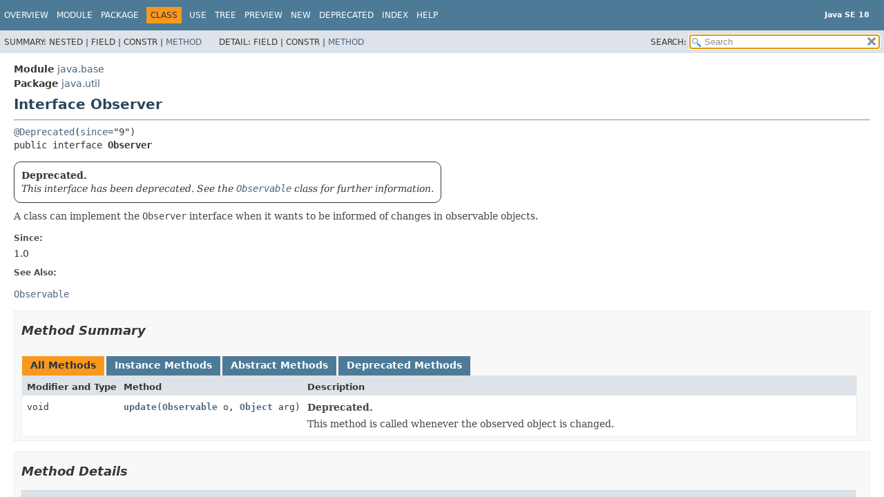

--- FILE ---
content_type: text/html
request_url: https://cr.openjdk.org/~iris/se/18/latestSpec/api/java.base/java/util/Observer.html
body_size: 2946
content:
<!DOCTYPE HTML>
<html lang="en">
<head>
<!-- Generated by javadoc (18) -->
<title>Observer (Java SE 18)</title>
<meta name="viewport" content="width=device-width, initial-scale=1">
<meta http-equiv="Content-Type" content="text/html; charset=UTF-8">
<meta name="description" content="declaration: module: java.base, package: java.util, interface: Observer">
<meta name="generator" content="javadoc/ClassWriterImpl">
<meta name="keywords" content="java.util.Observer interface">
<meta name="keywords" content="update()">
<link rel="stylesheet" type="text/css" href="../../../stylesheet.css" title="Style">
<link rel="stylesheet" type="text/css" href="../../../script-dir/jquery-ui.min.css" title="Style">
<link rel="stylesheet" type="text/css" href="../../../jquery-ui.overrides.css" title="Style">
<script type="text/javascript" src="../../../script.js"></script>
<script type="text/javascript" src="../../../script-dir/jquery-3.5.1.min.js"></script>
<script type="text/javascript" src="../../../script-dir/jquery-ui.min.js"></script>
</head>
<body class="class-declaration-page">
<script type="text/javascript">var evenRowColor = "even-row-color";
var oddRowColor = "odd-row-color";
var tableTab = "table-tab";
var activeTableTab = "active-table-tab";
var pathtoroot = "../../../";
loadScripts(document, 'script');</script>
<noscript>
<div>JavaScript is disabled on your browser.</div>
</noscript>
<div class="flex-box">
<header role="banner" class="flex-header">
<nav role="navigation">
<!-- ========= START OF TOP NAVBAR ======= -->
<div class="top-nav" id="navbar-top"><button id="navbar-toggle-button" aria-controls="navbar-top" aria-expanded="false" aria-label="Toggle navigation links"><span class="nav-bar-toggle-icon"></span><span class="nav-bar-toggle-icon"></span><span class="nav-bar-toggle-icon"></span></button>
<div class="skip-nav"><a href="#skip-navbar-top" title="Skip navigation links">Skip navigation links</a></div>
<div class="about-language"><div style="margin-top: 14px;"><strong>Java SE 18</strong> </div></div>
<ul id="navbar-top-firstrow" class="nav-list" title="Navigation">
<li><a href="../../../index.html">Overview</a></li>
<li><a href="../../module-summary.html">Module</a></li>
<li><a href="package-summary.html">Package</a></li>
<li class="nav-bar-cell1-rev">Class</li>
<li><a href="class-use/Observer.html">Use</a></li>
<li><a href="package-tree.html">Tree</a></li>
<li><a href="../../../preview-list.html">Preview</a></li>
<li><a href="../../../new-list.html">New</a></li>
<li><a href="../../../deprecated-list.html">Deprecated</a></li>
<li><a href="../../../index-files/index-1.html">Index</a></li>
<li><a href="../../../help-doc.html#class">Help</a></li>
</ul>
<ul class="sub-nav-list-small">
<li>
<p>Summary:</p>
<ul>
<li>Nested</li>
<li>Field</li>
<li>Constr</li>
<li><a href="#method-summary">Method</a></li>
</ul>
</li>
<li>
<p>Detail:</p>
<ul>
<li>Field</li>
<li>Constr</li>
<li><a href="#method-detail">Method</a></li>
</ul>
</li>
</ul>
</div>
<div class="sub-nav">
<div id="navbar-sub-list">
<ul class="sub-nav-list">
<li>Summary:&nbsp;</li>
<li>Nested&nbsp;|&nbsp;</li>
<li>Field&nbsp;|&nbsp;</li>
<li>Constr&nbsp;|&nbsp;</li>
<li><a href="#method-summary">Method</a></li>
</ul>
<ul class="sub-nav-list">
<li>Detail:&nbsp;</li>
<li>Field&nbsp;|&nbsp;</li>
<li>Constr&nbsp;|&nbsp;</li>
<li><a href="#method-detail">Method</a></li>
</ul>
</div>
<div class="nav-list-search"><label for="search-input">SEARCH:</label>
<input type="text" id="search-input" disabled placeholder="Search">
<input type="reset" id="reset-button" disabled value="reset">
</div>
</div>
<!-- ========= END OF TOP NAVBAR ========= -->
<span class="skip-nav" id="skip-navbar-top"></span></nav>
</header>
<div class="flex-content">
<main role="main">
<!-- ======== START OF CLASS DATA ======== -->
<div class="header">
<div class="sub-title"><span class="module-label-in-type">Module</span>&nbsp;<a href="../../module-summary.html">java.base</a></div>
<div class="sub-title"><span class="package-label-in-type">Package</span>&nbsp;<a href="package-summary.html">java.util</a></div>
<h1 title="Interface Observer" class="title">Interface Observer</h1>
</div>
<section class="class-description" id="class-description">
<hr>
<div class="type-signature"><span class="annotations"><a href="../lang/Deprecated.html" title="annotation interface in java.lang">@Deprecated</a>(<a href="../lang/Deprecated.html#since()">since</a>="9")
</span><span class="modifiers">public interface </span><span class="element-name type-name-label">Observer</span></div>
<div class="deprecation-block"><span class="deprecated-label">Deprecated.</span>
<div class="deprecation-comment">This interface has been deprecated. See the <a href="Observable.html" title="class in java.util"><code>Observable</code></a>
 class for further information.</div>
</div>
<div class="block">A class can implement the <code>Observer</code> interface when it
 wants to be informed of changes in observable objects.</div>
<dl class="notes">
<dt>Since:</dt>
<dd>1.0</dd>
<dt>See Also:</dt>
<dd>
<ul class="see-list">
<li><a href="Observable.html" title="class in java.util"><code>Observable</code></a></li>
</ul>
</dd>
</dl>
</section>
<section class="summary">
<ul class="summary-list">
<!-- ========== METHOD SUMMARY =========== -->
<li>
<section class="method-summary" id="method-summary">
<h2>Method Summary</h2>
<div id="method-summary-table">
<div class="table-tabs" role="tablist" aria-orientation="horizontal"><button id="method-summary-table-tab0" role="tab" aria-selected="true" aria-controls="method-summary-table.tabpanel" tabindex="0" onkeydown="switchTab(event)" onclick="show('method-summary-table', 'method-summary-table', 3)" class="active-table-tab">All Methods</button><button id="method-summary-table-tab2" role="tab" aria-selected="false" aria-controls="method-summary-table.tabpanel" tabindex="-1" onkeydown="switchTab(event)" onclick="show('method-summary-table', 'method-summary-table-tab2', 3)" class="table-tab">Instance Methods</button><button id="method-summary-table-tab3" role="tab" aria-selected="false" aria-controls="method-summary-table.tabpanel" tabindex="-1" onkeydown="switchTab(event)" onclick="show('method-summary-table', 'method-summary-table-tab3', 3)" class="table-tab">Abstract Methods</button><button id="method-summary-table-tab6" role="tab" aria-selected="false" aria-controls="method-summary-table.tabpanel" tabindex="-1" onkeydown="switchTab(event)" onclick="show('method-summary-table', 'method-summary-table-tab6', 3)" class="table-tab">Deprecated Methods</button></div>
<div id="method-summary-table.tabpanel" role="tabpanel">
<div class="summary-table three-column-summary" aria-labelledby="method-summary-table-tab0">
<div class="table-header col-first">Modifier and Type</div>
<div class="table-header col-second">Method</div>
<div class="table-header col-last">Description</div>
<div class="col-first even-row-color method-summary-table method-summary-table-tab2 method-summary-table-tab3 method-summary-table-tab6"><code>void</code></div>
<div class="col-second even-row-color method-summary-table method-summary-table-tab2 method-summary-table-tab3 method-summary-table-tab6"><code><a href="#update(java.util.Observable,java.lang.Object)" class="member-name-link">update</a><wbr>(<a href="Observable.html" title="class in java.util">Observable</a>&nbsp;o,
 <a href="../lang/Object.html" title="class in java.lang">Object</a>&nbsp;arg)</code></div>
<div class="col-last even-row-color method-summary-table method-summary-table-tab2 method-summary-table-tab3 method-summary-table-tab6">
<div class="block"><span class="deprecated-label">Deprecated.</span></div>
<div class="block">This method is called whenever the observed object is changed.</div>
</div>
</div>
</div>
</div>
</section>
</li>
</ul>
</section>
<section class="details">
<ul class="details-list">
<!-- ============ METHOD DETAIL ========== -->
<li>
<section class="method-details" id="method-detail">
<h2>Method Details</h2>
<ul class="member-list">
<li>
<section class="detail" id="update(java.util.Observable,java.lang.Object)">
<h3>update</h3>
<div class="member-signature"><span class="return-type">void</span>&nbsp;<span class="element-name">update</span><wbr><span class="parameters">(<a href="Observable.html" title="class in java.util">Observable</a>&nbsp;o,
 <a href="../lang/Object.html" title="class in java.lang">Object</a>&nbsp;arg)</span></div>
<div class="deprecation-block"><span class="deprecated-label">Deprecated.</span></div>
<div class="block">This method is called whenever the observed object is changed. An
 application calls an <code>Observable</code> object's
 <code>notifyObservers</code> method to have all the object's
 observers notified of the change.</div>
<dl class="notes">
<dt>Parameters:</dt>
<dd><code>o</code> - the observable object.</dd>
<dd><code>arg</code> - an argument passed to the <code>notifyObservers</code>
                 method.</dd>
</dl>
</section>
</li>
</ul>
</section>
</li>
</ul>
</section>
<!-- ========= END OF CLASS DATA ========= -->
</main>
<footer role="contentinfo">
<hr>
<p class="legal-copy"><small><a href="https://bugreport.java.com/bugreport/">Report a bug or suggest an enhancement</a><br> For further API reference and developer documentation see the <a href="https://docs.oracle.com/pls/topic/lookup?ctx=javase18&amp;id=homepage" target="_blank">Java SE Documentation</a>, which contains more detailed, developer-targeted descriptions with conceptual overviews, definitions of terms, workarounds, and working code examples. <br> Java is a trademark or registered trademark of Oracle and/or its affiliates in the US and other countries.<br> <a href="../../../../legal/copyright.html">Copyright</a> &copy; 1993, 2022, Oracle and/or its affiliates, 500 Oracle Parkway, Redwood Shores, CA 94065 USA.<br>All rights reserved. Use is subject to <a href="https://www.oracle.com/java/javase/terms/license/java18speclicense.html">license terms</a> and the <a href="https://www.oracle.com/technetwork/java/redist-137594.html">documentation redistribution policy</a>. <!-- Version 18+37 --></small></p>
</footer>
</div>
</div>
</body>
</html>
